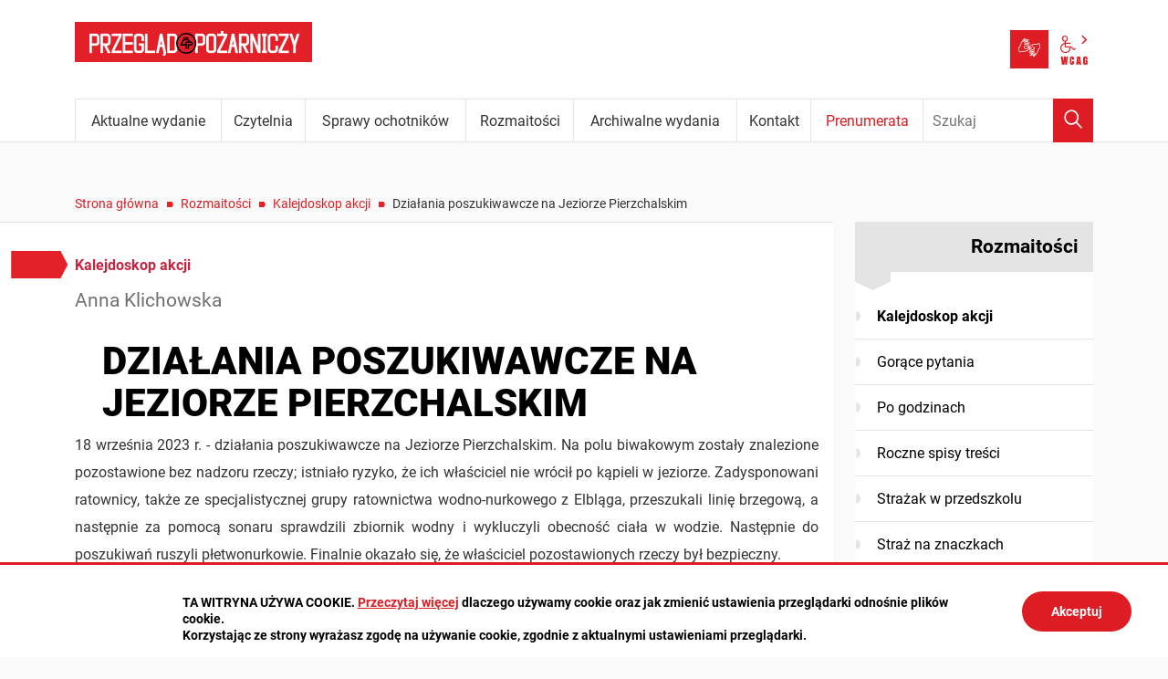

--- FILE ---
content_type: text/html; charset=UTF-8
request_url: https://www.ppoz.pl/roznosci/kalejdoskop-akcji/Dzialania-poszukiwawcze-na-Jeziorze-Pierzchalskim/idn:3146
body_size: 6888
content:
<!DOCTYPE html>
<html class="no-js" lang="pl">
<head>
<meta charset="UTF-8" />
<meta name="viewport" content="width=device-width, initial-scale=1">
<meta http-equiv="X-UA-Compatible" content="IE=edge" />
<script>
(function(html) {html.className = html.className.replace(/\bno-js\b/, 'js')})(document.documentElement);
var $language = "pl";
</script>
<title>Działania poszukiwawcze na Jeziorze Pierzchalskim | Przegląd Pożarniczy - PP KGPSP</title>
<meta name="keywords" content="straż pożarna, państwowa straż pożarna, wydawnictwo, dla strażaków, KGPSP, komenda główna państwowej straży pożarnej, gazeta dla strażaka, informacje o strażakach, technika ratownicza, ochrona ludności, warsztat ratownika, w ogniu pytań, pożary, prewencja przeciwpożarowa, ochotnicza straż pożarna, ochotnicy w straży, nabory na strażaka, wiedza potrzebna strażakom" />
<meta name="description" content="18 września 2023 r. - działania poszukiwawcze na Jeziorze Pierzchalskim. Na polu biwakowym zostały znalezione pozostawione bez nadzoru rzeczy; istniało ryzyko, że ich właściciel nie wrócił po kąpieli w jeziorze. Zadysponowani ratownicy, także ze specjalistycznej grupy ratownictwa wodno-nurkowego z Elbląga, przeszukali linię brzegową, a następnie za pomocą sonaru sprawdzili zbiornik wodny i wykluczyli obecność ciała w wodzie. Następnie do poszukiwań ruszyli płetwonurkowie. Finalnie okazało się, że właściciel pozostawionych rzeczy był bezpieczny.   " />
<meta property="og:locale" content="pl_PL" />
<meta property="og:url" content="https://www.ppoz.pl/roznosci/kalejdoskop-akcji/Dzialania-poszukiwawcze-na-Jeziorze-Pierzchalskim/idn:3146" />
<meta property="og:type" content="article" />
<meta property="og:title" content="Działania poszukiwawcze na Jeziorze Pierzchalskim" />
<meta property="og:headline" content="Działania poszukiwawcze na Jeziorze Pierzchalskim" />
<meta property="og:site_name" content="Przegląd Pożarniczy" />
<meta property="og:image" content="https://www.ppoz.pl/assets/pics/aktualnosci/default_fb.jpg" />
<meta property="og:image:alt" content="Działania poszukiwawcze na Jeziorze Pierzchalskim" />
<meta property="og:image:width" content="900" />
<meta property="og:image:height" content="600" />
<meta property="og:description" content="18 września 2023 r. - działania poszukiwawcze na Jeziorze Pierzchalskim. Na polu biwakowym zostały znalezione pozostawione bez nadzoru rzeczy; istniało ryzyko, że ich właściciel nie wrócił (...)." />
<base href="https://www.ppoz.pl/" />
<link href="https://www.ppoz.pl/rss" rel="alternate" type="application/rss+xml"
      title="Przegląd Pożarniczy - Aktualności" />
<link rel="apple-touch-icon-precomposed" sizes="144x144"
      href="https://www.ppoz.pl/assets/favicon/apple-touch-icon-144x144.png" />
<link rel="icon" type="image/png" href="https://www.ppoz.pl/assets/favicon/favicon-196x196.png" sizes="196x196" />
<link rel="icon" type="image/png" href="https://www.ppoz.pl/assets/favicon/favicon-96x96.png" sizes="96x96" />
<link rel="icon" type="image/png" href="https://www.ppoz.pl/assets/favicon/favicon-32x32.png" sizes="32x32" />
<link rel="icon" type="image/png" href="https://www.ppoz.pl/assets/favicon/favicon-16x16.png" sizes="16x16" />
<meta name="application-name" content="Przegląd Pożarniczy"/>
<meta name="msapplication-TileColor" content="#FFFFFF" />
<meta name="msapplication-TileImage" content="https://www.ppoz.pl/assets/favicon/mstile-144x144.png" />
<link rel="stylesheet" href="https://www.ppoz.pl/assets/styles.css?t=1741938495" type="text/css" />
<link rel="stylesheet" href="https://www.ppoz.pl/assets/modules_d9b44d52.css?t=1671105885" type="text/css" />
</head><body class="podstrona p-kalejdoskop-akcji s-roznosci">
<nav id="wcag-item" class="d-print-none nav-wcag" aria-label="Szybki dostęp">
    <a href="https://www.ppoz.pl/roznosci/kalejdoskop-akcji/Dzialania-poszukiwawcze-na-Jeziorze-Pierzchalskim/idn:3146#header">pomiń skip linki</a>
    <a href="https://www.ppoz.pl/roznosci/kalejdoskop-akcji/Dzialania-poszukiwawcze-na-Jeziorze-Pierzchalskim/idn:3146#tresc"><span>Przejdź do treści</span> <span>ALT + 1</span></a>
    <a href="https://www.ppoz.pl/roznosci/kalejdoskop-akcji/Dzialania-poszukiwawcze-na-Jeziorze-Pierzchalskim/idn:3146#nav"><span>Przejdź do menu głównego</span> <span>ALT + 2</span></a>
    <a href="https://www.ppoz.pl/main/szukaj"><span>Przejdź do wyszukiwania</span><span>ALT + 3</span></a>
    <a href="https://www.ppoz.pl/main/mapa-witryny"><span>Przejdź do Mapa Strony</span> <span>ALT + 4</span></a>
    <a href="https://www.ppoz.pl/main/deklaracja-dostepnosci"><span>Przejdź do Deklaracji Dostępności</span> <span>ALT + 5</span></a>
</nav>
<div id="wersja">
    <!-- MOBILE MENU -->
    <div id="m-menu" class="d-print-none m-menu" title="Menu">
        <button class="nav-m ikon-close"><strong>zamknij</strong></button>
    </div>
    <!-- /MOBILE MENU -->
<header id="header">
    <div class="container">
        <div class="row">
            <div class="col-9 col-md-6">
                        <p class="logo">
                <a href="https://www.ppoz.pl/" title="Przegląd Pożarniczy - przejdź do strony głównej">
                    <img class="logo--img" src="/assets/logo/pp_logo.png" width="260" height="44" 
                    alt="Przegląd Pożarniczy" />
                </a>
            </p>
            </div>
            <div class="col-3 col-md-6 naglowek__buttons--container">
                <ul class="wcag buttons__container">
                    <li>
                        <a class="wcag--tlumacz" href="/main/informacja-dla-osob-z-niepelnosprawnosciami">
                            <span class="visually-hidden">Tłumacz języka migowego</span>
                            <span class="ikon-jezyk_migowy" aria-hidden="true"></span>
                        </a>
                    </li>
                    <li class="d-none d-md-inline-block toolbar__wcag">
                        
<button id="wcag"  title="opcje wyświetlania tekstu" class="toolbar__button" 
aria-controls="wcag-panel" aria-expanded="false">
    <span class="visually-hidden">Panel wcag</span>
    <span class="ikon-wcag" aria-hidden="true"></span>
    <span class="ikon-arrow-right" aria-hidden="true"></span>
</button>
    <ul id="wcag-panel">
    <li class="toolbar__buttons kontrast__buttons">
        <button id="w-kontrast" class="wcag--kontrast ikon-kontrast" title="wersja kontrastowa">
            <strong>Wersja kontrastowa</strong></button>
    </li>
    <li class="toolbar__buttons fonts__buttons" data-default="2">
        <button class="font-size__minus buttons__minus" title="zmniejsz rozmiar czcionki">
            <span class="ikon-ico_litera_small" aria-hidden="true"></span>
        </button>
        <button class="font-size__plus buttons__plus" title="zwiększ rozmiar czcionki">
            <span class="ikon-ico_litera_small" aria-hidden="true"></span>
        </button>
    </li>
    <li class="toolbar__buttons line-height__buttons" data-default="3">
        <button class="line-height__minus buttons__minus ikon-lh-minus" title="zmniejsz odstęp pomiędzy wierszami">
            <span class="nazwa">odstęp pomiędzy wierszami minus</span>
        </button>
        <button class="line-height__plus buttons__plus ikon-lh-plus" title="zwiększ odstęp pomiędzy wierszami">
            <span class="nazwa">odstęp pomiędzy wierszami plus</span>
        </button>
    </li>
    <li class="toolbar__buttons paragraph-height__buttons" data-default="3">
        <button class="paragraph-height__minus buttons__minus ikon-paragraph-minus"
                title="zmniejsz odstęp pomiędzy paragrafami">
            <span class="nazwa">odstęp pomiędzy paragrafami minus</span>
        </button>
        <button class="paragraph-height__plus buttons__plus ikon-paragraph-plus"
                title="zwiększ odstęp pomiędzy paragrafami">
            <span class="nazwa">odstęp pomiędzy paragrafami plus</span>
        </button>
    </li>
    <li class="toolbar__buttons letter-spacing__buttons" data-default="1">
        <button class="letter-spacing__minus buttons__minus ikon-letter-minus"
                title="zmniejsz odstęp pomiędzy literami">
            <span class="nazwa">odstęp pomiędzy literami minus</span>
        </button>
        <button class="letter-spacing__plus buttons__plus ikon-letter-plus"
                title="zwiększ odstęp pomiędzy literami">
            <span class="nazwa">odstęp pomiędzy literami plus</span>
        </button>
    </li>
    <li class="toolbar__buttons word-spacing__buttons" data-default="1">
        <button class="word-spacing__minus buttons__minus ikon-word-minus"
                title="zmniejsz odstęp pomiędzy słowami">
            <span class="nazwa">odstęp pomiędzy słowami minus</span>
        </button>
        <button class="word-spacing__plus buttons__plus ikon-word-plus" title="zwiększ odstęp pomiędzy słowami">
            <span class="nazwa">odstęp pomiędzy słowami plus</span>
        </button>
    </li>
    <li class="toolbar__buttons-100">
        <button class="wcag-reset toolbar__buttons--txt" title="domyślne ustawienia">
            <span>przywróć domyślne ustawienia</span>
        </button>
    </li>
</ul>
                    </li>
                </ul> 
            </div>
        </div>
        <div class="row g-0 d-print-none justify-content-end menu-container sticky-container">
            <div class="col-md-12 col-lg-10 order-md-last order-lg-first">
                <a class="logo--scrolled" href="https://www.ppoz.pl/" 
                title="Przegląd Pożarniczy - przejdź do strony głównej">
                    <span class="visually-hidden">Przegląd Pożarniczy</span>
                    <span class="ikon-pp" aria-hidden="true"></span>
                </a>
                <nav id="nav" class="nav">
                    <button id="m-menu-link" class="nav-m ikon-menu"><strong>menu</strong></button>
                     <ul class="header-nav">
                        <li><a href="https://www.ppoz.pl/aktualne-wydanie/index"><span>Aktualne wydanie</span></a>
</li>
<li><a href="https://www.ppoz.pl/czytelnia/index"><span>Czytelnia</span></a>
</li>
<li><a href="https://www.ppoz.pl/sprawy-ochotnikow/index"><span>Sprawy ochotników</span></a>
</li>
<li><a href="https://www.ppoz.pl/roznosci/index"><span>Rozmaitości</span></a>
</li>
<li><a href="https://www.ppoz.pl/archiwalne-wydania/index"><span>Archiwalne wydania</span></a>
</li>
<li><a href="https://www.ppoz.pl/kontakt/index"><span>Kontakt</span></a>
</li>
<li><a href="https://www.ppoz.pl/prenumerata/index"><span>Prenumerata</span></a>
</li>
                     </ul>
                </nav>
            </div>
            <div class="col-lg-2 order-md-first order-lg-last  search-form-container">
                <form action="https://www.ppoz.pl/main/szukaj" id="FormSzukaj" method="get" accept-charset="utf-8">
                    <input type="hidden" name="szukaj_w" id="szukaj_w">
                    <input name="szukaj" id="search" minlength="3" type="search" placeholder="Szukaj" 
                    aria-label="Wpisz frazę do wyszukania. Naciśnij TAB aby przejść do przycisku.">
                    <button id="search-submit" type="submit">
                        <span class="visually-hidden">Wyszukaj</span>
                        <span class="ikon-szukaj" aria-hidden="true"></span>
                    </button>
                </form>            </div>
        </div>
    </div>
</header>
<div class="container mt-5">
    <div class="row">
        <nav aria-label="Okruszki" class="col-md-9 lokalizer">
            <span><a href="https://www.ppoz.pl">Strona główna</a></span><i>/</i><span><a href="https://www.ppoz.pl/roznosci/index" title="Rozmaitości">Rozmaitości</a></span><i>/</i><span><a href="https://www.ppoz.pl/roznosci/kalejdoskop-akcji" title="Kalejdoskop akcji">Kalejdoskop akcji</a></span><i>/</i><span>Działania poszukiwawcze na Jeziorze Pierzchalskim</span>
        </nav>
    </div>
    <div class="row">
        <main class="col-md-9 main print100">
            <section id="content">
                <div id="tresc" class="tresc" style="background-color: var(--main-bg-color);">
                    <article>
                                                
                        

<div class="aktualnosc-naglowek mb-1">
    <span class="aktualnosc-kategoria kat-2">

        

        

        

        

        

        Kalejdoskop akcji
    </span>
    
    <span class="aktualnosc-naglowek-autor mt-1">Anna Klichowska</span>
    
    <h1 class="mt-4">Działania poszukiwawcze na Jeziorze Pierzchalskim</h1>
    
    <span class="aktualnosc-data d-none">18 Września 2023</span>
    
    
</div>
<div class="aktualnosc">
    <div class="aktualnosc-tresc"><p class="Standard" style="text-align: justify;">18 września 2023 r. - działania poszukiwawcze na Jeziorze Pierzchalskim. Na polu biwakowym zostały znalezione pozostawione bez nadzoru rzeczy; istniało ryzyko, że ich właściciel nie wrócił po kąpieli w jeziorze. Zadysponowani ratownicy, także ze specjalistycznej grupy ratownictwa wodno-nurkowego z Elbląga, przeszukali linię brzegową, a następnie za pomocą sonaru sprawdzili zbiornik wodny i wykluczyli obecność ciała w wodzie. Następnie do poszukiwań ruszyli płetwonurkowie. Finalnie okazało się, że właściciel pozostawionych rzeczy był bezpieczny.</p>
<p class="Standard" style="text-align: right;"><em>źródło: KP PSP w Braniewie</em></p></div>

    

    

    
    
    
    
    <div class="aktualnosc-autor row align-items-center d-print-none">
        <div class="col-md-10 text-end">
            <a class="stretched-link" href="https://www.ppoz.pl/kontakt/autorzy/275">
                <span class="visually-hidden">Anna Klichowska</span>
            </a>
            <span class="nasz-zespol__imie fs-4">Anna Klichowska</span>
            <div class="dropdown-divider mt-1 mb-2"></div>
            <span class="nasz-zespol__opis">
                
            </span>
        </div>
        <div class="col-md-2 aktualnosc-autor__foto">
            <div class="ratio ratio-1x1 rounded-circle mb-4">
                
                <img src="https://www.ppoz.pl/assets/pics/nasz-zespol/default.png" width="200" height="200" alt="" />
                
            </div>
        </div>
    </div>
    
    

    <div class="row stopka-nav mt-4 mb-2 d-print-none">
        
        <div class="col-lg-4 mt-2 mt-lg-0 text-lg-end order-lg-1">
            <a class="d-block" href="https://www.ppoz.pl/roznosci/kalejdoskop-akcji/Pozar-budynku-produkcyjnego-w-Borowie/idn:3145" title="poprzednia">
                <span class="stopka-nav--link">Pożar budynku produkcyjnego w Borowie</span>
                <span class="ikon-lewo1 mt-2 fs-4" aria-hidden="true"></span>
            </a>
        </div>
        

        <div class="col-lg-4 mt-2 mt-lg-0 order-last order-lg-2 text-lg-center">
            <span class="stopka-nav--wszystkie">
                wszystkie w kategorii <span class="ikon-arrow-top ml-3" aria-hidden="true"></span>
            </span>
            
            
            <a class="d-block mt-3 mb-1" href="https://www.ppoz.pl/roznosci/kalejdoskop-akcji" title="wszystkie w kategorii Kalejdoskop akcji">
                <strong>Kalejdoskop akcji</strong>
            </a>
            
        </div>

        
        <div class="col-lg-4 mt-2 mt-lg-0 order-lg-3 text-lg-start">
            <a class="d-block" href="https://www.ppoz.pl/roznosci/kalejdoskop-akcji/Pozar-kamienicy-w-Czarnkowie/idn:3147" title="następna">
                <span class="stopka-nav--link">Pożar kamienicy w Czarnkowie</span>
                <span class="ikon-prawo1 mt-2 fs-4" aria-hidden="true"></span>
            </a>
        </div>
        
    </div>

    
</div>                    </article>
                    <div id="wstecz_drukuj" class="no_print wstecz_drukuj">
                        <a class="button button__ico button__ico--print"
                           href="javascript:window.print();">Drukuj</a>
                    </div>
                    
                    <div id="banery-podstrona" class="banery d-print-none">
                    
                    </div>
                </div><!-- /tresc -->
            </section>
            
        </main>
        <aside class="col-md-3 d-none d-md-block d-print-none">
            <div class="menu-boczne" style="background-color: var(--main-bg-color);">
                <div class="menu-boczne-naglowek">
                    <h2>Rozmaitości</h2>
                </div>
                <ul>
<li class="kalejdoskop-akcji menu_aktywny"><a href="https://www.ppoz.pl/roznosci/kalejdoskop-akcji" title="Kalejdoskop akcji">Kalejdoskop akcji</a>
</li>
<li class="gorace-pytania"><a href="https://www.ppoz.pl/roznosci/gorace-pytania" title="Gorące pytania">Gorące pytania</a>
</li>
<li class="po-godzinach"><a href="https://www.ppoz.pl/roznosci/po-godzinach" title="Po godzinach">Po godzinach</a>
</li>
<li class="roczne-spisy-tresci"><a href="https://www.ppoz.pl/roznosci/roczne-spisy-tresci" title="Roczne spisy treści">Roczne spisy treści</a>
</li>
<li class="strazak-w-przedszkolu"><a href="https://www.ppoz.pl/roznosci/strazak-w-przedszkolu" title="Strażak w przedszkolu">Strażak w przedszkolu</a>
</li>
<li class="straz-na-znaczkach"><a href="https://www.ppoz.pl/roznosci/straz-na-znaczkach" title="Straż na znaczkach">Straż na znaczkach</a>
</li>
<li class="wwwpozarnictwo"><a href="https://www.ppoz.pl/roznosci/wwwpozarnictwo" title="WWW@pożarnictwo">WWW@pożarnictwo</a>
</li>
<li class="wydalo-sie"><a href="https://www.ppoz.pl/roznosci/wydalo-sie" title="Wydało się">Wydało się</a>
</li>
<li class="pisza-za-granica"><a href="https://www.ppoz.pl/roznosci/pisza-za-granica" title="Piszą za granicą">Piszą za granicą</a>
</li>
</ul>
            </div>

            <a class="prenumerata" href="prenumerata/index">
                nie zwlekaj!
                <strong>ZAPRENUMERUJ</strong>
                i czytaj tuż po wydaniu! <span aria-hidden="true">Zaprenumeruj</span>
            </a>     
            
            
        </aside>
    </div>
</div>
<!-- /container --><footer style="background-color: var(--main-bg-darkcolor);">
    <div id="stopka" class="container stopka pt-4 pb-4">
        <h2>
            <a href="https://www.ppoz.pl/" title="Przegląd Pożarniczy - przejdź do strony głównej">
                <img class="logo--img" src="/assets/logo/pp_logo.png" width="260" height="44" 
                alt="Przegląd Pożarniczy" />
            </a>
        </h2>
        <div class="row mt-4">
            <div class="col-xl-6 order-last order-xl-first">
                <div class="newsletter--box">
                <h2 class="visually-hidden">Zapisz się do newslettera</h2>
                <p>Bądź na bieżąco z newsami i zapisz się do naszego newslettera</p>
                <form action="https://www.ppoz.pl/aktualnosci/newsletter#tresc" id="formularz-newsletter" method="post" accept-charset="utf-8">
<input type="hidden" name="csrf_test_name" value="a3b9db0f2fc1fa0a8264fcd62b97399a" />                    <input type="hidden" name="id_formularz" value="1" />
                    <input type="hidden" name="akcja" value="dodaj" />

                    <div class="row g-3">
                        <div class="col-auto">
                            <label class="visually-hidden" for="email_newsletter">adres e-mail</label>
                            <input type="text" name="email" id="email_newsletter" placeholder="adres e-mail" />
                        </div>
                        <div class="col-auto">
                            <button class="btn">zapisz</button>
                        </div>
                    </div>

                    <div class="field mt-4">
                        <input type="checkbox" name="zgoda" value="1" class="check" id="zgoda_newsletter">
                        <label for="zgoda_newsletter" class="left check">
                            Wyrażam zgodę na przetwarzanie przez Komendanta Głównego Państwowej(...)
                        </label>
                        <button type="button" class="btn btn-sm mt-1 bs-popover" 
                            data-toggle="popover" data-placement="auto" 
                            data-html="true" title="wyświetl/ukryj pełny tekst zgody" 
                            data-content="Wyrażam zgodę na przetwarzanie przez Komendanta Głównego Państwowej Straży Pożarnej (00-463 Warszawa, ul. Podchorążych 38) moich danych osobowych, związanych z funkcjonowaniem serwisów wydawcy, w celach marketingowych wydawcy oraz jego kontrahentów. Osobie, której dane dotyczą, przysługuje prawo wglądu do danych osobowych oraz ich poprawiania.
Czytaj także: https://www.ppoz.pl/kontakt/klauzula-informacyjna">pełny tekst zgody</button>
                    </div>
                </form>                </div>  
                <div class="dropdown-divider mt-4 mb-4"></div>
                <h3>WYDAWCA:</h3>
                Komendant Główny Państwowej Straży Pożarnej
                <div class="dropdown-divider mt-4 mb-4"></div>
                <h3 class="visually-hidden">Social media</h3>
                <ul class="list-inline social-media__list mt-4 mb-4">
                                        <li class="list-inline-item">
                        <a href="https://twitter.com/KGPSP" target="_blank" rel="noopener nofollow" 
                        title="Państwowa Straż Pożarna">
                            <span class="ikon-twitter" aria-hidden="true"></span>
                            <span class="visually-hidden" lang="en">Twitter</span>
                        </a>
                    </li>
                     
                                        <li class="list-inline-item">
                        <a href="https://www.facebook.com/panstwowastraz.pozarna" target="_blank" rel="noopener nofollow" 
                        title="Państwowa Straż Pożarna">
                            <span class="ikon-fb" aria-hidden="true"></span>
                            <span class="visually-hidden" lang="en">Facebook</span>
                        </a>
                    </li>
                     
                                        <li class="list-inline-item">
                        <a href="https://www.youtube.com/channel/UCuwarColImqAdF3DwzbumfQ" target="_blank" rel="noopener nofollow" 
                        title="Komenda Główna Państwowej Straży Pożarnej">
                            <span class="ikon-yt" aria-hidden="true"></span>
                            <span class="visually-hidden" lang="en">YouTube</span>
                        </a>
                    </li>
                     
                                        <li class="list-inline-item">
                        <a href="https://www.facebook.com/prewencjaspoleczna/" target="_blank" rel="noopener nofollow" 
                        title="Prewencja Społeczna Państwowej Straży Pożarnej">
                            <span class="ikon-fb" aria-hidden="true"></span>
                            <span class="visually-hidden" lang="en">Facebook</span>
                        </a>
                    </li>
                     
                                        <li class="list-inline-item">
                        <a href="https://twitter.com/spo_psp" target="_blank" rel="noopener nofollow" 
                        title="Prewencja Społeczna PSP">
                            <span class="ikon-twitter" aria-hidden="true"></span>
                            <span class="visually-hidden" lang="en">Twitter</span>
                        </a>
                    </li>
                     
                     
                </ul>

            </div>
            <div class="col-sm-5 col-xl-3 footer__nav--container">
                <nav>
                                <ul class="footer__nav">
                    <li><a href="aktualne-wydanie/index">Aktualne wydanie</a></li>
<li><a href="czytelnia/index">Czytelnia</a></li>
<li><a href="sprawy-ochotnikow/index">Sprawy ochotników</a></li>
<li><a href="roznosci/index">Inne</a></li>
<li><a href="kontakt/logo-przegladu-pozarniczego">Do pobrania</a></li>
<li><a href="kontakt/index">O nas</a></li>                </ul>
                 
                <div class="dropdown-divider mt-4 mb-4"></div>
                                <ul class="footer__nav">
                    <li><a href="/kontakt/zamow-reklame">Reklama</a></li>
<li><a href="/prenumerata/index">Prenumerata</a></li>
<li><a href="/kontakt/dolacz-do-grona-autorow">Zostań autorem</a></li>                </ul>
                 
                <div class="dropdown-divider mt-4 mb-4"></div>
                <ul class="footer__nav">
                    <li><a href="/main/zastrzezenia">Zastrzeżenia Prawne</a></li>
                    <li><a href="/main/polityka-prywatnosci">Polityka Prywatności</a></li>
                    <li><a href="/kontakt/klauzula-informacyjna">Klauzula Informacyjna</a></li>
                    <li><a href="/main/deklaracja-dostepnosci">Deklaracja dostępności</a></li>
                    <li><a href="/main/mapa-witryny">Mapa witryny</a></li>
                </ul>
                </nav>
            </div>
            <div class="col-sm-7 col-xl-3 mt-4 mt-sm-0">
                <h3>REDAKCJA:</h3>
                                    <address>
                    00-463 Warszawa<br />
ul. Podchorążych 38                    </address>
                 
                <dl>
                                    <dt>tel.</dt>
                    <dd><a href="tel:48-47-722-33-06">+48 47 722 33 06</a></dd>
                 
                 
                                    <dt>e-mail</dt>
                    <dd><a data-sm2="cHBAa2cuc3RyYXouZ292LnBs" data-sm1="cHBAa2cuc3RyYXouZ292LnBs" href="#">WYŚLIJ WIADOMOŚĆ</a></dd>
                <dl>
                 
                <h3 class="mt-5 mt-sm-4">ZESPÓŁ REDAKCYJNY:</h3>
                                    <ul class="list-unstyled zespol_redakcja">
                        <li>
<strong>Joanna MATUSIAK</strong>
Redaktor naczelna
<a data-sm2="am1hdHVzaWFrQGtnLnN0cmF6Lmdvdi5wbA0K" data-sm1="am1hdHVzaWFrQGtnLnN0cmF6Lmdvdi5wbA==" href="#">WYŚLIJ WIADOMOŚĆ</a>
</li>
<li>
<strong>st. kpt. Emilia Klim </strong>
Zastępca redaktor naczelnej
<a data-sm2="ZWtsaW1Aa2cuc3RyYXouZ292LnBsDQo=" data-sm1="ZWtsaW1Aa2cuc3RyYXouZ292LnBs" href="#">WYŚLIJ WIADOMOŚĆ</a>
</li>
<li>
<strong>Anna SOBÓTKA</strong>
Sekretarz redakcji
<a data-sm2="YXNvYm90a2FAa2cuc3RyYXouZ292LnBsDQo=" data-sm1="YXNvYm90a2FAa2cuc3RyYXouZ292LnBs" href="#">WYŚLIJ WIADOMOŚĆ</a>
</li>
<li>
<strong>Marta GIZIEWICZ</strong>
Redaktor
<a data-sm2="bWdpemlld2ljekBrZy5zdHJhei5nb3YucGwNCg==" data-sm1="bWdpemlld2ljekBrZy5zdHJhei5nb3YucGw=" href="#">WYŚLIJ WIADOMOŚĆ</a>
</li>
<li>
<strong>Michalina BIELASKA</strong>
Redaktor
<a data-sm2="bW11c2lhbEBrZy5zdHJhei5nb3YucGwNCg==" data-sm1="bW11c2lhbEBrZy5zdHJhei5nb3YucGw=" href="#">WYŚLIJ WIADOMOŚĆ</a>
</li>
<li>
Administracja, reklama, strona www
<a data-sm2="cHBAa2cuc3RyYXouZ292LnBsDQo=" data-sm1="cHBAa2cuc3RyYXouZ292LnBs" href="#">WYŚLIJ WIADOMOŚĆ</a>
</li>                    </ul>
                 
            </div>
        </div>
    </div>
    <div class="stopka-podpis">
        <div class="container">
            <div class="row">
                <div class="col-sm-6">
                    Przegląd Pożarniczy
                </div>
                <div class="col-sm-6">
                    Projekt:&nbsp;<a href="https://www.intracom.pl" target="_blank" rel="noopener" 
                    title="Tworzenie stron WWW IntraCOM.pl Katowice">Intra<span>COM</span>.pl</a>
                </div>
            </div>
        </div>
    </div>
</footer><a id="do-gory" class="do-gory d-print-none" href="https://www.ppoz.pl/roznosci/kalejdoskop-akcji/Dzialania-poszukiwawcze-na-Jeziorze-Pierzchalskim/idn:3146#top" 
title="przesuń do początku strony">
  <span class="ikon-arrow-top" aria-hidden="true"></span>
  <span class="visually-hidden">do góry</span>
</a>
</div><!-- /wersja -->
<!-- Modal -->
<div class="modal" id="myModal" role="dialog" aria-labelledby="myModalLabel" aria-hidden="true">
    <div class="modal-dialog modal-dialog-center modal-lg">
        <div class="modal-content">
            <div class="modal-header">
                <h4 class="modal-title" id="myModalLabel">Trwa ładowanie strony ...</h4>
                <button type="button" class="close" data-dismiss="modal">
                  <span aria-hidden="true">&times;</span><span class="visually-hidden">Close</span>
                </button>
            </div>
            <div id="modal-body" class="modal-body nopadding"></div>
            <div class="modal-footer" id="myModalFooter"></div>
        </div>
    </div>
</div>
<link href="https://www.ppoz.pl/assets/css/fonts.css" rel="stylesheet" type="text/css">
<script src="https://www.ppoz.pl/assets/scripts.js?t=1741938496"></script>
<script src="https://www.ppoz.pl/assets/modules_fb7b045f.js?t=1637837812"></script>
<!-- Global site tag (gtag.js) - Google Analytics -->
<script async src="https://www.googletagmanager.com/gtag/js?id= UA-213488687-1"></script>
<script>
  window.dataLayer = window.dataLayer || [];
  function gtag(){dataLayer.push(arguments);}
  gtag('js', new Date());
  gtag('config', ' UA-213488687-1');
</script></body>
</html>

